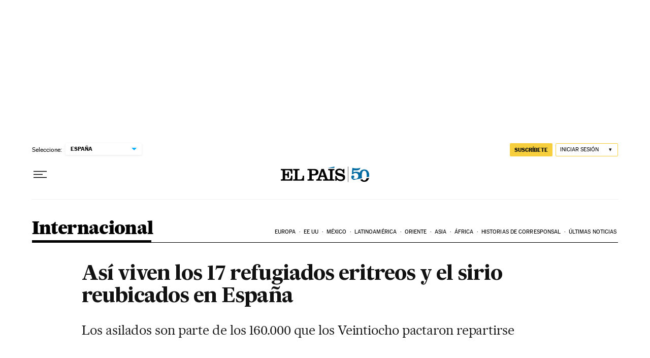

--- FILE ---
content_type: application/javascript; charset=utf-8
request_url: https://fundingchoicesmessages.google.com/f/AGSKWxUe3gpWy08Urn5E008ttq_peugIbd5mlWQK9x3YcMLwdzf6kWpgOEVEKgBNuI6aEJwASMzOs--BIwm1H5YJ7q0fBj1-en39BWzTL_BAhl5VEcWPfSAeJqYTJ0ZmlmhiYYWqN39tWN9vTY2uBxMlaA_hRiUBIewIeY9AOg_1iIAnF5RaKjZ_zTdVIsAK/_.advertmarket./parseForAds./ad_caption./ad_counter_-top-ad.
body_size: -1286
content:
window['718879b1-e002-41a4-9f87-189a1cd6053c'] = true;